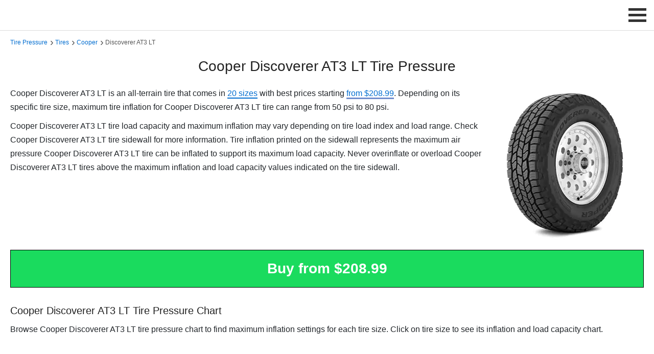

--- FILE ---
content_type: text/html; charset=UTF-8
request_url: https://tirepressure.com/cooper-discoverer-at3-lt-tire-pressure
body_size: 8883
content:
<!DOCTYPE html>
<html lang="en">

<head>
    <!-- General Meta Tags -->
    <meta charset="UTF-8">
    <meta name="viewport" content="width=device-width, initial-scale=1">
    <link rel="icon" type="image/png" href="https://tirepressure.com/assets/images/favicon.png">
    <link rel="canonical" href="https://tirepressure.com/cooper-discoverer-at3-lt-tire-pressure">
    <!-- Social Meta Tags -->
    <meta property="og:title" content="Cooper Discoverer AT3 LT Tire Pressure">
    <meta property="og:description" content="Discover the correct maximum tire load capacity and tire inflation pressures for Cooper Cooper tire model.">
    <meta property="og:image" content="https://tirepressure.com/assets/images/tires/models/cooper/cooper-discoverer-at3-lt.webp">
    <meta property="og:url" content="https://tirepressure.com/cooper-discoverer-at3-lt-tire-pressure">
    <meta property="og:site_name" content="TirePressure.com">
    <!-- HTML Meta -->
    <title>Cooper Discoverer AT3 LT Tire Pressure</title>
    <meta name="description" content="Discover the correct maximum tire load capacity and tire inflation pressures for Cooper Cooper tire model.">
    <!-- main CSS -->
    <link href="https://valuehype.com/assets/css/main.css" rel="stylesheet">
    <!-- custom CSS -->
    <link href="https://tirepressure.com/assets/css/custom.css" rel="stylesheet">
    <style>
        .review_card {
            border: 1px solid #ededed;
            -webkit-border-radius: 3px;
            -moz-border-radius: 3px;
            -ms-border-radius: 3px;
            border-radius: 3px;
            padding: 15px;
            -webkit-box-shadow: 0 2px 4px rgba(3, 27, 78, 0.06);
            -moz-box-shadow: 0 2px 4px rgba(3, 27, 78, 0.06);
            box-shadow: 0 2px 4px rgba(3, 27, 78, 0.06);
        }

        select {
            margin: 0;
            font-family: inherit;
            font-size: inherit;
            line-height: inherit;
            text-transform: none;
            word-wrap: normal;
        }

        .form-control {
            display: block;
            min-width: 100%;
            height: 40px;
            padding: 0.25rem 0.5rem;
            font-size: 1rem;
            color: #495057;
            background-color: #fff;
            background-clip: padding-box;
            border: 1px solid #ced4da;
            border-radius: 0.2rem;
            transition: border-color 0.15s ease-in-out, box-shadow 0.15s ease-in-out;
        }

        .table {
            border-collapse: collapse;
            width: 100%;
            background-color: transparent;
        }

        .table th,
        .table td {
            padding: 0.75rem;
            vertical-align: middle;
            border: 1px solid #dee2e6;
            text-align: center;
            line-height: 2;
        }

        .table th {
            font-weight: 500;
        }

        .table.table-striped tbody tr:nth-of-type(odd) {
            background-color: #f8f8f8;
        }

        .table a {
            display: block;
        }

        @media (max-width: 767px) {
            .table {
                font-size: 14px;
            }
        }

        @media screen and (max-width: 600px) {
            .table_responsive thead {
                border: none;
                clip: rect(0 0 0 0);
                height: 1px;
                margin: -1px;
                overflow: hidden;
                padding: 0;
                position: absolute;
                width: 1px;
            }

            .table_responsive tr {
                border: 1px solid #000;
                display: block;
                margin-bottom: .625em;
            }

            .table_responsive td {
                display: block;
                text-align: right;
                border: none;
                min-height: 45px;
            }

            .table_responsive td::before {
                content: attr(data-label);
                float: left;
                font-weight: 500;
            }

            .table_responsive td:last-child {
                border-bottom: 0;
            }
        }

        .box2 {
            border: 1px solid #000;
            padding: 20px 5px;
            overflow-x: auto;
        }

        :target::before {
            content: "";
            display: block;
            height: 135px;
            margin-top: -135px;
        }

        button,
        .button_1 {
            border: none;
            background: #0087FF;
            outline: none;
            cursor: pointer;
            display: inline-block;
            text-decoration: none;
            padding: 10px 12px;
            color: #fff;
            font-weight: 500;
            text-align: center;
            font-size: 14px;
            -webkit-border-radius: 3px;
            -moz-border-radius: 3px;
            -ms-border-radius: 3px;
            border-radius: 3px;
            line-height: normal;
            box-shadow: 6px 6px 12px #c5c5c5, -6px -6px 12px #ffffff;
        }

        .button_3 {
            color: #fff;
            background: #06cc52;
            padding: 8px 10px;
        }

        button:hover,
        .button_1:hover,
        .button_3:hover {
            -webkit-filter: brightness(115%);
            filter: brightness(115%);
        }

        .button_shop {
            color: #090909;
            padding: 0.5em 1.3em;
            font-size: 16px;
            border-radius: 0.5em;
            background: #E4FFE8;
            cursor: pointer;
            border: 1px solid #E8E8E8;
            transition: all 0.3s;
            box-shadow: 6px 6px 12px #c5c5c5, -6px -6px 12px #ffffff;
        }

        .button_shop:hover {
            border: 1px solid #E4FFE8;
        }

        .modal_shop {
            opacity: 0;
            visibility: hidden;
            position: fixed;
            top: 0;
            right: 0;
            bottom: 0;
            left: 0;
            text-align: left;
            background: rgba(0, 0, 0, .9);
            transition: opacity .25s ease;
            z-index: 12345;
        }

        .modal_shop_bg {
            position: absolute;
            top: 0;
            right: 0;
            bottom: 0;
            left: 0;
            cursor: pointer;
        }

        .modal_shop_inner {
            transition: top .25s ease;
            position: absolute;
            top: 0;
            right: 0;
            bottom: 0;
            left: 0;
            width: 50%;
            margin: auto;
            overflow: auto;
            background: #fff;
            border-radius: 5px;
        }

        .modal_shop_close {
            position: absolute;
            right: 1.4em;
            top: 0.8em;
            width: 1.1em;
            height: 1.1em;
            cursor: pointer;
        }

        .modal_shop_close1 {
            cursor: pointer;
        }

        .modal_shop_close1:hover {
            color: #aaa;
        }

        .modal_shop_close:after,
        .modal_shop_close:before {
            content: '';
            position: absolute;
            width: 5px;
            height: 1.8em;
            background: #ccc;
            display: block;
            transform: rotate(45deg);
            left: 50%;
            margin: -3px 0 0 -1px;
            top: 0;
        }

        .modal_shop_close:hover:after,
        .modal_shop_close:hover:before {
            background: #aaa;
        }

        .modal_shop_close:before {
            transform: rotate(-45deg);
        }

        @media screen and (max-width: 968px) {
            .modal_shop_inner {
                width: 100%;
                height: 100%;
                box-sizing: border-box;
            }
        }

        div.sticky {
            position: -webkit-sticky;
            position: sticky;
            top: 60px;
            background-color: #1adb5e;
            padding: 20px;
            font-size: 28px;
            font-weight: 700;
            color: #fff;
            cursor: pointer;
            margin-bottom: 30px;
            z-index: 12;
        }

        @media screen and (max-width: 580px) {
            div.sticky {
                font-size: 22px;
                padding: 10px;
                font-weight: 600;
            }

            :target::before {
                content: "";
                display: block;
                height: 115px;
                margin-top: -115px;
            }
        }

        @media screen and (max-width: 450px) {
            :target::before {
                content: "";
                display: block;
                height: 132px;
                margin-top: -132px;
            }

            .button_shop {
                padding: 0.5em 0.2em;
                font-size: 14px;
            }
        }

        .price_block {
            display: block;
            font-size: 14px;
            padding-top: 5px;
            color: #222;
            font-weight: normal;
        }
    </style>
    <!-- Structured Data -->
    <script type="application/ld+json">
        {
            "@context": "https://schema.org",
            "@type": "Product",
            "name": "Cooper Discoverer AT3 LT",
            "image": "https://tirepressure.com/assets/images/tires/models/cooper/cooper-discoverer-at3-lt.webp",
            "dateModified": "2026-01-01",
            "description": "Discover the correct maximum tire load capacity and tire inflation pressures for Cooper Cooper tire model.",
            "url": "https://tirepressure.com/cooper-discoverer-at3-lt-tire-pressure",
            "offers": {
                "@type": "AggregateOffer",
                "lowPrice": "208.99",
                "priceCurrency": "USD"
            }
        }, {
            "@context": "https://schema.org",
            "@type": "BreadcrumbList",
            "itemListElement": [{
                    "@type": "ListItem",
                    "position": 1,
                    "name": "Tire Pressure Guide",
                    "item": "https://tirepressure.com/"
                },
                {
                    "@type": "ListItem",
                    "position": 2,
                    "name": "Tire Pressure by Tire Brand",
                    "item": "https://tirepressure.com/tires"
                },
                {
                    "@type": "ListItem",
                    "position": 3,
                    "name": "Cooper Tire Pressure",
                    "item": "https://tirepressure.com/cooper-tire-pressure"
                },
                {
                    "@type": "ListItem",
                    "position": 4,
                    "name": "Cooper Discoverer AT3 LT Tire Pressure",
                    "item": "https://tirepressure.com/cooper-discoverer-at3-lt-tire-pressure"
                }
            }
    </script>
</head>

<body>
    <header>
   
    <script>
        var baseUrl = "https://tirepressure.com/";
        // infolinks variables for current site
        var infolinks_pid = 3234647;
        var infolinks_wsid = 0;

        window.addEventListener('scroll', function loadScripts(event) {
            var scrolled = window.scrollY || window.pageYOffset;

            if (scrolled > 10) {
                // ad blocker detection
                // var ad_block_detector = document.createElement('script');
                // ad_block_detector.async = true;
                // ad_block_detector.src = 'https://fundingchoicesmessages.google.com/i/pub-3330100577054130?ers=1';
                // ad_block_detector.nonce = "_SkkaMKby-oGlVTT-6gW3Q";
                // document.body.appendChild(ad_block_detector);

                // adsense - no fixed bottom
                var lazy_adsense = document.createElement('script');
                lazy_adsense.async = true;
                lazy_adsense.src = 'https://pagead2.googlesyndication.com/pagead/js/adsbygoogle.js?client=ca-pub-3330100577054130';
                document.body.appendChild(lazy_adsense);

                // adsense - fixed bottom
                // var lazy_adsense = document.createElement('script');
                // lazy_adsense.id = 'lazy_adsense';
                // lazy_adsense.async = true;
                // lazy_adsense.src = 'https://pagead2.googlesyndication.com/pagead/js/adsbygoogle.js';
                // lazy_adsense.setAttribute('data-ad-client', 'ca-pub-3330100577054130');
                // lazy_adsense.setAttribute('data-overlays', 'bottom');
                // lazy_adsense.setAttribute('crossorigin', 'anonymous');
                // document.body.appendChild(lazy_adsense);

                // infolinks
                var lazy_infolinks = document.createElement('script');
                lazy_infolinks.async = true;
                lazy_infolinks.src = '//resources.infolinks.com/js/infolinks_main.js';
                document.body.appendChild(lazy_infolinks);

                // analytics
                var lazy_analytics = document.createElement('script');
                lazy_analytics.async = true;
                lazy_analytics.src = 'https://www.googletagmanager.com/gtag/js?id=G-RBGKNCS1V3';
                document.body.appendChild(lazy_analytics);

                // load header GIF
                var gif = document.getElementById('scrollGif');
                gif.src = baseUrl + 'assets/images/stores/deals/promo-1.gif'; // Replace with your GIF's URL
                gif.style.display = 'block'; // Make the image visible

                window.removeEventListener('scroll', loadScripts);
            }
        });
    </script>

    <!-- google adblocker detector script -->
    <!-- <script nonce="_SkkaMKby-oGlVTT-6gW3Q">
    (function() {
        function signalGooglefcPresent() {
            if (!window.frames['googlefcPresent']) {
                if (document.body) {
                    const iframe = document.createElement('iframe');
                    iframe.style = 'width: 0; height: 0; border: none; z-index: -1000; left: -1000px; top: -1000px;';
                    iframe.style.display = 'none';
                    iframe.name = 'googlefcPresent';
                    document.body.appendChild(iframe);
                } else {
                    setTimeout(signalGooglefcPresent, 0);
                }
            }
        }
        signalGooglefcPresent();
    })();
</script> -->

    <!-- Google tag (gtag.js) -->
    <script>
        window.dataLayer = window.dataLayer || [];

        function gtag() {
            dataLayer.push(arguments);
        }
        gtag('js', new Date());
        gtag('config', 'G-RBGKNCS1V3');
    </script>

   <div class="logo">
      <img id="scrollGif" style="display:none; max-height:58px; border:1px solid #999;" onclick="window.open('https://tirepressure.com/amazon/deals')" class="img-responsive img-hover" alt="Best Deals" title="Best Deals" height="60" width="468" src="[data-uri]">
   </div>
   <label for="drop" class="toggle-menu">
      <span class="menu_icon_container" onclick="menuChange(this)">
         <span class="menu_bar1"></span>
         <span class="menu_bar2"></span>
         <span class="menu_bar3"></span>
      </span>
   </label>
   <input type="checkbox" id="drop">
   <ul class="menu">
      <li>
         <label for="drop-1" class="toggle">Find Tire Pressure</label>
         <span>Find Tire Pressure</span>
         <input type="checkbox" id="drop-1">
         <ul>
            <li><a href="https://tirepressure.com/car-tire-pressure" title="Tire Pressure by Vehicle">by Vehicle</a></li>
            <li><a href="https://tirepressure.com/tires" title="Tire Pressure by Tire Model">by Tire Model</a></li>
            <li><a href="https://tirepressure.com/tire-sizes" title="Tire Pressure by Tire Size">by Tire Size</a></li>
         </ul>
      </li>
      <li>
         <label for="drop-2" class="toggle">Charts</label>
         <span>Charts</span>
         <input type="checkbox" id="drop-2">
         <ul>
            <li><a href="https://tirepressure.com/tire-load-index-chart" title="Tire Load Index">Tire Load Index</a></li>
            <li><a href="https://tirepressure.com/tire-load-range-chart" title="Tire Load Range">Tire Load Range</a></li>
            <li><a href="https://tirepressure.com/tire-speed-rating-chart" title="Tire Speed Rating">Tire Speed Rating</a></li>
            <li><a href="https://tirepressure.com/metric-tire-load-and-inflation-table" title="Metric Tire Load and Inflation Table">Metric Load & Inflation</a></li>
            <li><a href="https://tirepressure.com/p-metric-tire-load-and-inflation-table" title="P-Metric Tire Load and Inflation Table">P-Metric Load & Inflation</a></li>
            <li><a href="https://tirepressure.com/lt-metric-tire-load-and-inflation-table" title="LT-Metric Tire Load and Inflation Table">LT-Metric Load & Inflation</a></li>
            <li><a href="https://tirepressure.com/lt-numeric-tire-load-and-inflation-table" title="LT-Numeric Tire Load and Inflation Table">LT-Numeric Load & Inflation</a></li>
            <li><a href="https://tirepressure.com/flotation-tire-load-and-inflation-table" title="Flotation Tire Load and Inflation Table">Flotation Load & Inflation</a></li>
            <li><a href="https://tirepressure.com/special-trailer-tire-load-and-inflation-table" title="Special Trailer Tire Load and Inflation Table">Special Trailer Load & Inflation</a></li>
            <li><a href="https://tirepressure.com/temporary-spare-tire-load-and-inflation-table" title="Temporare Spare Tire Load and Inflation Table">Spare Load & Inflation</a></li>
         </ul>
      </li>
      <li>
         <label for="drop-3" class="toggle">Calculators</label>
         <span>Calculators</span>
         <input type="checkbox" id="drop-3">
         <ul>
            <li><a href="https://tirepressure.com/tire-pressure-calculator" title="Tire Pressure Calculator">Tire Pressure Calculator</a></li>
            <li><a href="https://tirepressure.com/pressure-conversion" title="Pressure Conversion">Pressure Conversion</a></li>
            <li><a href="https://tirepressure.com/winter-tire-pressure-calculator" title="Winter Tire Pressure Calculator">Winter Tire Pressure Calculator</a></li>
         </ul>
      </li>
      <li>
         <label for="drop-5" class="toggle">Tools and Accessories</label>
         <span>Tools and Accessories</span>
         <input type="checkbox" id="drop-5">
         <ul>
            <li><a href="https://tirepressure.com/tire-pressure-gauge" title="Tire Pressure Gauge">Tire Pressure Gauge</a></li>
            <li><a href="https://tirepressure.com/tire-inflator" title="Tire Inflator">Tire Inflator</a></li>
            <li><a href="https://tirepressure.com/tire-pressure-sensor" title="Tire Pressure Sensor">Tire Pressure Sensor</a></li>
            <li><a href="https://tirepressure.com/tire-pressure-monitoring-system" title="Tire Pressure Monitoring System">Tire Pressure Monitoring System (TPMS)</a></li>
            <li><a href="https://tirepressure.com/tire-valve" title="Tire Valve">Tire Valve</a></li>
            <li><a href="https://tirepressure.com/tire-valve-cap" title="Tire Valve Cap">Tire Valve Cap</a></li>
            <li><a href="https://tirepressure.com/tire-repair-kit" title="Tire Repair Kit">Tire Repair Kit</a></li>
         </ul>
      </li>
   </ul>
   <script>
      function menuChange(x) {
         x.classList.toggle("change_menu_icon");
      }
   </script>
</header>    <main>
        <div class="container padtop-70 padbottom-40">
            <div class="col-12">
                <div class="breadcrumbs">
                    <span><a href="https://tirepressure.com/" title="Tire Pressure">Tire Pressure</a></span>
                    <span><a href="https://tirepressure.com/tires" title="Tire Pressure by Tire Brand">Tires</a></span>
                    <span><a href="https://tirepressure.com/cooper-tire-pressure" title="Cooper Tire Pressure">Cooper</a></span>
                    <span>Discoverer AT3 LT</span>
                </div>

                <h1 class="text-center">Cooper Discoverer AT3 LT Tire Pressure</h1>

                <div class="row padbottom-20 padtop-10">
                    <div class="col-sm-12 col-lg-9">
                                                    <p>Cooper Discoverer AT3 LT                                 is an all-terrain tire that comes in <a href="#tireSizes">20 sizes</a> with best prices starting <span class="affiliate_product" onclick="showModal(this)" data-tire_brand="Cooper" data-tire_model="Discoverer AT3 LT" title="Buy Cooper Discoverer AT3 LT Tires">from $208.99</span>. Depending on its specific tire size, maximum tire inflation for Cooper Discoverer AT3 LT tire can range from 50 psi to 80 psi.</p>
                                                <p>Cooper Discoverer AT3 LT tire load capacity and maximum inflation may vary depending on tire load index and load range. Check Cooper Discoverer AT3 LT tire sidewall for more information. Tire inflation printed on the sidewall represents the maximum air pressure Cooper Discoverer AT3 LT tire can be inflated to support its maximum load capacity. Never overinflate or overload Cooper Discoverer AT3 LT tires above the maximum inflation and load capacity values indicated on the tire sidewall.</p>
                        <!-- TirePressure.com - Responsive -->
<div class="padtop-10 padbottom-10 text-center ads-center">
    <ins class="adsbygoogle ads-responsive" style="display:block" data-ad-client="ca-pub-3330100577054130" data-ad-slot="7067055832" data-full-width-responsive="true"></ins>
    <script>
        (adsbygoogle = window.adsbygoogle || []).push({});
    </script>
</div>                    </div>
                    <!-- tire model image -->
                    <div class="col-sm-12 col-lg-3">
                        <img class="img-responsive center" title="Cooper Discoverer AT3 LT" src="https://tirepressure.com/assets/images/tires/models/cooper/cooper-discoverer-at3-lt.webp" alt="Cooper Discoverer AT3 LT" height="300" width="300">                    </div>
                </div>
                <!-- Fixed Banner -->
                <div class="sticky box2 text-center img-hover" onclick="showModal(this)" data-tire_brand="Cooper" data-tire_model="Discoverer AT3 LT" title="Buy Cooper Discoverer AT3 LT Tires">Buy from $208.99</div>

                <!-- Tire Sizes -->
                                    <h2 id="tireSizes">Cooper Discoverer AT3 LT Tire Pressure Chart</h2>
                    <p class="padbottom-10">Browse Cooper Discoverer AT3 LT tire pressure chart to find maximum inflation settings for each tire size. Click on tire size to see its inflation and load capacity chart.</p>
                    <!-- TirePressure.com - Responsive -->
<div class="padtop-10 padbottom-10 text-center ads-center">
    <ins class="adsbygoogle ads-responsive" style="display:block" data-ad-client="ca-pub-3330100577054130" data-ad-slot="7067055832" data-full-width-responsive="true"></ins>
    <script>
        (adsbygoogle = window.adsbygoogle || []).push({});
    </script>
</div>                    <table class="table table_responsive margbottom-30">
                        <thead>
                            <tr>
                                <th scope="col">Tire Size</th>
                                <th scope="col">Price</th>
                                <th scope="col">Load Range</th>
                                <th scope="col">Service Description</th>
                                <th scope="col">Max Psi</th>
                                <th scope="col">Run Flat</th>
                            </tr>
                        </thead>
                        <tbody>
                                                            <tr>
                                    <td data-label="Tire Size"><a href="https://tirepressure.com/lt215-85r16-tire-pressure" title="LT215/85R16 Tire Pressure">LT215/85R16</a></td>
                                    <td data-label="Price"><label onclick="showModalSize(this)" data-tire_model="Discoverer AT3 LT" data-tire_size="LT215/85R16" data-tire_mpn="170009030" data-alt_tire_mpn="" data-tire_brand="Cooper" title="Buy Cooper Discoverer AT3 LT LT215/85R16 Tires" class="button_1 img-hover button_3"> from $225.99</label></td>
                                    <td data-label="Load Range">E</td>
                                    <td data-label="Service Description">115/112R</td>
                                    <td data-label="Max Psi">80</td>
                                    <td data-label="Run Flat">No</td>
                                </tr>
                                                            <tr>
                                    <td data-label="Tire Size"><a href="https://tirepressure.com/lt225-75r16-tire-pressure" title="LT225/75R16 Tire Pressure">LT225/75R16</a></td>
                                    <td data-label="Price"><label onclick="showModalSize(this)" data-tire_model="Discoverer AT3 LT" data-tire_size="LT225/75R16" data-tire_mpn="170005030" data-alt_tire_mpn="" data-tire_brand="Cooper" title="Buy Cooper Discoverer AT3 LT LT225/75R16 Tires" class="button_1 img-hover button_3"> from $208.99</label></td>
                                    <td data-label="Load Range">E</td>
                                    <td data-label="Service Description">115/112R</td>
                                    <td data-label="Max Psi">80</td>
                                    <td data-label="Run Flat">No</td>
                                </tr>
                                                            <tr>
                                    <td data-label="Tire Size"><a href="https://tirepressure.com/lt225-75r17-tire-pressure" title="LT225/75R17 Tire Pressure">LT225/75R17</a></td>
                                    <td data-label="Price"><label onclick="showModalSize(this)" data-tire_model="Discoverer AT3 LT" data-tire_size="LT225/75R17" data-tire_mpn="170014030" data-alt_tire_mpn="" data-tire_brand="Cooper" title="Buy Cooper Discoverer AT3 LT LT225/75R17 Tires" class="button_1 img-hover button_3"> from $266.99</label></td>
                                    <td data-label="Load Range">E</td>
                                    <td data-label="Service Description">116/113R</td>
                                    <td data-label="Max Psi">80</td>
                                    <td data-label="Run Flat">No</td>
                                </tr>
                                                            <tr>
                                    <td data-label="Tire Size"><a href="https://tirepressure.com/lt235-80r17-tire-pressure" title="LT235/80R17 Tire Pressure">LT235/80R17</a></td>
                                    <td data-label="Price"><label onclick="showModalSize(this)" data-tire_model="Discoverer AT3 LT" data-tire_size="LT235/80R17" data-tire_mpn="170021030" data-alt_tire_mpn="" data-tire_brand="Cooper" title="Buy Cooper Discoverer AT3 LT LT235/80R17 Tires" class="button_1 img-hover button_3"> from $268.99</label></td>
                                    <td data-label="Load Range">E</td>
                                    <td data-label="Service Description">120/117R</td>
                                    <td data-label="Max Psi">80</td>
                                    <td data-label="Run Flat">No</td>
                                </tr>
                                                            <tr>
                                    <td data-label="Tire Size"><a href="https://tirepressure.com/lt235-85r16-tire-pressure" title="LT235/85R16 Tire Pressure">LT235/85R16</a></td>
                                    <td data-label="Price"><label onclick="showModalSize(this)" data-tire_model="Discoverer AT3 LT" data-tire_size="LT235/85R16" data-tire_mpn="170010030" data-alt_tire_mpn="" data-tire_brand="Cooper" title="Buy Cooper Discoverer AT3 LT LT235/85R16 Tires" class="button_1 img-hover button_3"> from $218.99</label></td>
                                    <td data-label="Load Range">E</td>
                                    <td data-label="Service Description">120/116R</td>
                                    <td data-label="Max Psi">80</td>
                                    <td data-label="Run Flat">No</td>
                                </tr>
                                                            <tr>
                                    <td data-label="Tire Size"><a href="https://tirepressure.com/lt245-70r16-tire-pressure" title="LT245/70R16 Tire Pressure">LT245/70R16</a></td>
                                    <td data-label="Price"><label onclick="showModalSize(this)" data-tire_model="Discoverer AT3 LT" data-tire_size="LT245/70R16" data-tire_mpn="170004001" data-alt_tire_mpn="" data-tire_brand="Cooper" title="Buy Cooper Discoverer AT3 LT LT245/70R16 Tires" class="button_1 img-hover button_3"> from $249.99</label></td>
                                    <td data-label="Load Range">E</td>
                                    <td data-label="Service Description">118/115R</td>
                                    <td data-label="Max Psi">80</td>
                                    <td data-label="Run Flat">No</td>
                                </tr>
                                                            <tr>
                                    <td data-label="Tire Size"><a href="https://tirepressure.com/lt245-70r17-tire-pressure" title="LT245/70R17 Tire Pressure">LT245/70R17</a></td>
                                    <td data-label="Price"><label onclick="showModalSize(this)" data-tire_model="Discoverer AT3 LT" data-tire_size="LT245/70R17" data-tire_mpn="170012001" data-alt_tire_mpn="" data-tire_brand="Cooper" title="Buy Cooper Discoverer AT3 LT LT245/70R17 Tires" class="button_1 img-hover button_3"> from $239.99</label></td>
                                    <td data-label="Load Range">E</td>
                                    <td data-label="Service Description">119/116S</td>
                                    <td data-label="Max Psi">80</td>
                                    <td data-label="Run Flat">No</td>
                                </tr>
                                                            <tr>
                                    <td data-label="Tire Size"><a href="https://tirepressure.com/lt245-75r16-tire-pressure" title="LT245/75R16 Tire Pressure">LT245/75R16</a></td>
                                    <td data-label="Price"><label onclick="showModalSize(this)" data-tire_model="Discoverer AT3 LT" data-tire_size="LT245/75R16" data-tire_mpn="170006001" data-alt_tire_mpn="" data-tire_brand="Cooper" title="Buy Cooper Discoverer AT3 LT LT245/75R16 Tires" class="button_1 img-hover button_3"> from $230.99</label></td>
                                    <td data-label="Load Range">E</td>
                                    <td data-label="Service Description">120/116R</td>
                                    <td data-label="Max Psi">80</td>
                                    <td data-label="Run Flat">No</td>
                                </tr>
                                                            <tr>
                                    <td data-label="Tire Size"><a href="https://tirepressure.com/lt245-75r17-tire-pressure" title="LT245/75R17 Tire Pressure">LT245/75R17</a></td>
                                    <td data-label="Price"><label onclick="showModalSize(this)" data-tire_model="Discoverer AT3 LT" data-tire_size="LT245/75R17" data-tire_mpn="170015001" data-alt_tire_mpn="" data-tire_brand="Cooper" title="Buy Cooper Discoverer AT3 LT LT245/75R17 Tires" class="button_1 img-hover button_3"> from $263.99</label></td>
                                    <td data-label="Load Range">E</td>
                                    <td data-label="Service Description">121/118S</td>
                                    <td data-label="Max Psi">80</td>
                                    <td data-label="Run Flat">No</td>
                                </tr>
                                                            <tr>
                                    <td data-label="Tire Size"><a href="https://tirepressure.com/lt265-60r18-tire-pressure" title="LT265/60R18 Tire Pressure">LT265/60R18</a></td>
                                    <td data-label="Price"><label onclick="showModalSize(this)" data-tire_model="Discoverer AT3 LT" data-tire_size="LT265/60R18" data-tire_mpn="170018030" data-alt_tire_mpn="" data-tire_brand="Cooper" title="Buy Cooper Discoverer AT3 LT LT265/60R18 Tires" class="button_1 img-hover button_3"> from $278.99</label></td>
                                    <td data-label="Load Range">E</td>
                                    <td data-label="Service Description">119/116S</td>
                                    <td data-label="Max Psi">80</td>
                                    <td data-label="Run Flat">No</td>
                                </tr>
                                                            <tr>
                                    <td data-label="Tire Size"><a href="https://tirepressure.com/lt265-65r17-tire-pressure" title="LT265/65R17 Tire Pressure">LT265/65R17</a></td>
                                    <td data-label="Price"><label onclick="showModalSize(this)" data-tire_model="Discoverer AT3 LT" data-tire_size="LT265/65R17" data-tire_mpn="170011001" data-alt_tire_mpn="" data-tire_brand="Cooper" title="Buy Cooper Discoverer AT3 LT LT265/65R17 Tires" class="button_1 img-hover button_3"> from $270.99</label></td>
                                    <td data-label="Load Range">E</td>
                                    <td data-label="Service Description">120/117R</td>
                                    <td data-label="Max Psi">80</td>
                                    <td data-label="Run Flat">No</td>
                                </tr>
                                                            <tr>
                                    <td data-label="Tire Size"><a href="https://tirepressure.com/lt265-65r18-tire-pressure" title="LT265/65R18 Tire Pressure">LT265/65R18</a></td>
                                    <td data-label="Price"><label onclick="showModalSize(this)" data-tire_model="Discoverer AT3 LT" data-tire_size="LT265/65R18" data-tire_mpn="170017030" data-alt_tire_mpn="" data-tire_brand="Cooper" title="Buy Cooper Discoverer AT3 LT LT265/65R18 Tires" class="button_1 img-hover button_3"> from $305.99</label></td>
                                    <td data-label="Load Range">E</td>
                                    <td data-label="Service Description">122/119R</td>
                                    <td data-label="Max Psi">80</td>
                                    <td data-label="Run Flat">No</td>
                                </tr>
                                                            <tr>
                                    <td data-label="Tire Size"><a href="https://tirepressure.com/lt265-70r16-tire-pressure" title="LT265/70R16 Tire Pressure">LT265/70R16</a></td>
                                    <td data-label="Price"><label onclick="showModalSize(this)" data-tire_model="Discoverer AT3 LT" data-tire_size="LT265/70R16" data-tire_mpn="170002001" data-alt_tire_mpn="" data-tire_brand="Cooper" title="Buy Cooper Discoverer AT3 LT LT265/70R16 Tires" class="button_1 img-hover button_3"> from $267.99</label></td>
                                    <td data-label="Load Range">E</td>
                                    <td data-label="Service Description">121/118R</td>
                                    <td data-label="Max Psi">80</td>
                                    <td data-label="Run Flat">No</td>
                                </tr>
                                                            <tr>
                                    <td data-label="Tire Size"><a href="https://tirepressure.com/lt265-70r17-tire-pressure" title="LT265/70R17 Tire Pressure">LT265/70R17</a></td>
                                    <td data-label="Price"><label onclick="showModalSize(this)" data-tire_model="Discoverer AT3 LT" data-tire_size="LT265/70R17" data-tire_mpn="170001001" data-alt_tire_mpn="" data-tire_brand="Cooper" title="Buy Cooper Discoverer AT3 LT LT265/70R17 Tires" class="button_1 img-hover button_3"> from $271.99</label></td>
                                    <td data-label="Load Range">C</td>
                                    <td data-label="Service Description">112/109S</td>
                                    <td data-label="Max Psi">50</td>
                                    <td data-label="Run Flat">No</td>
                                </tr>
                                                            <tr>
                                    <td data-label="Tire Size"><a href="https://tirepressure.com/lt265-70r17-tire-pressure" title="LT265/70R17 Tire Pressure">LT265/70R17</a></td>
                                    <td data-label="Price"><label onclick="showModalSize(this)" data-tire_model="Discoverer AT3 LT" data-tire_size="LT265/70R17" data-tire_mpn="170003001" data-alt_tire_mpn="" data-tire_brand="Cooper" title="Buy Cooper Discoverer AT3 LT LT265/70R17 Tires" class="button_1 img-hover button_3"> from $275.99</label></td>
                                    <td data-label="Load Range">E</td>
                                    <td data-label="Service Description">121/118S</td>
                                    <td data-label="Max Psi">80</td>
                                    <td data-label="Run Flat">No</td>
                                </tr>
                                                            <tr>
                                    <td data-label="Tire Size"><a href="https://tirepressure.com/lt265-75r16-tire-pressure" title="LT265/75R16 Tire Pressure">LT265/75R16</a></td>
                                    <td data-label="Price"><label onclick="showModalSize(this)" data-tire_model="Discoverer AT3 LT" data-tire_size="LT265/75R16" data-tire_mpn="170007001" data-alt_tire_mpn="" data-tire_brand="Cooper" title="Buy Cooper Discoverer AT3 LT LT265/75R16 Tires" class="button_1 img-hover button_3"> from $257.99</label></td>
                                    <td data-label="Load Range">E</td>
                                    <td data-label="Service Description">123/120R</td>
                                    <td data-label="Max Psi">80</td>
                                    <td data-label="Run Flat">No</td>
                                </tr>
                                                            <tr>
                                    <td data-label="Tire Size"><a href="https://tirepressure.com/lt265-75r16-tire-pressure" title="LT265/75R16 Tire Pressure">LT265/75R16</a></td>
                                    <td data-label="Price"><label onclick="showModalSize(this)" data-tire_model="Discoverer AT3 LT" data-tire_size="LT265/75R16" data-tire_mpn="170008001" data-alt_tire_mpn="" data-tire_brand="Cooper" title="Buy Cooper Discoverer AT3 LT LT265/75R16 Tires" class="button_1 img-hover button_3"> from $241.99</label></td>
                                    <td data-label="Load Range">C</td>
                                    <td data-label="Service Description">112/109R</td>
                                    <td data-label="Max Psi">50</td>
                                    <td data-label="Run Flat">No</td>
                                </tr>
                                                            <tr>
                                    <td data-label="Tire Size"><a href="https://tirepressure.com/lt275-65r18-tire-pressure" title="LT275/65R18 Tire Pressure">LT275/65R18</a></td>
                                    <td data-label="Price"><label onclick="showModalSize(this)" data-tire_model="Discoverer AT3 LT" data-tire_size="LT275/65R18" data-tire_mpn="170016001" data-alt_tire_mpn="" data-tire_brand="Cooper" title="Buy Cooper Discoverer AT3 LT LT275/65R18 Tires" class="button_1 img-hover button_3"> from $302.99</label></td>
                                    <td data-label="Load Range">E</td>
                                    <td data-label="Service Description">123/120S</td>
                                    <td data-label="Max Psi">80</td>
                                    <td data-label="Run Flat">No</td>
                                </tr>
                                                            <tr>
                                    <td data-label="Tire Size"><a href="https://tirepressure.com/lt275-70r17-tire-pressure" title="LT275/70R17 Tire Pressure">LT275/70R17</a></td>
                                    <td data-label="Price"><label onclick="showModalSize(this)" data-tire_model="Discoverer AT3 LT" data-tire_size="LT275/70R17" data-tire_mpn="170013001" data-alt_tire_mpn="" data-tire_brand="Cooper" title="Buy Cooper Discoverer AT3 LT LT275/70R17 Tires" class="button_1 img-hover button_3"> from $295.99</label></td>
                                    <td data-label="Load Range">E</td>
                                    <td data-label="Service Description">121/118R</td>
                                    <td data-label="Max Psi">80</td>
                                    <td data-label="Run Flat">No</td>
                                </tr>
                                                            <tr>
                                    <td data-label="Tire Size"><a href="https://tirepressure.com/lt285-65r17-tire-pressure" title="LT285/65R17 Tire Pressure">LT285/65R17</a></td>
                                    <td data-label="Price"><label onclick="showModalSize(this)" data-tire_model="Discoverer AT3 LT" data-tire_size="LT285/65R17" data-tire_mpn="170019001" data-alt_tire_mpn="" data-tire_brand="Cooper" title="Buy Cooper Discoverer AT3 LT LT285/65R17 Tires" class="button_1 img-hover button_3"> from $300.99</label></td>
                                    <td data-label="Load Range">E</td>
                                    <td data-label="Service Description">121/118S</td>
                                    <td data-label="Max Psi">80</td>
                                    <td data-label="Run Flat">No</td>
                                </tr>
                                                    </tbody>
                    </table>
                                <!-- TirePressure.com - Responsive -->
<div class="padtop-10 padbottom-10 text-center ads-center">
    <ins class="adsbygoogle ads-responsive" style="display:block" data-ad-client="ca-pub-3330100577054130" data-ad-slot="7067055832" data-full-width-responsive="true"></ins>
    <script>
        (adsbygoogle = window.adsbygoogle || []).push({});
    </script>
</div>                <!-- More Brand Tires -->
                                    <h2 id="similarTires">Cooper Tire Pressure Charts</h2>
                    <div class="row padbottom-20 padtop-10">
                                                    <div class="col-lg-6 review_card">
                                <div class="row">
                                    <div class="col-sm-3">
                                                                                    <img src="https://tirepressure.com/assets/images/tires/models/1-100/cooper/cooper-classic-tour.webp" height="100" width="100" alt="Touring All-Season Classic Tour" title="Cooper Classic Tour" class="img-responsive">
                                                                            </div>
                                    <div class="col-sm-9">
                                        <h2 style="margin-bottom:0px"><a href="https://tirepressure.com/cooper-classic-tour-tire-pressure" title="Cooper Classic Tour Tire Pressure">Cooper Classic Tour</a></h2>
                                        <span class="price_block">Touring All-Season</span>
                                        <span class="price_block">2 tire sizes</span>
                                        </span>
                                    </div>
                                </div>
                            </div>
                                                    <div class="col-lg-6 review_card">
                                <div class="row">
                                    <div class="col-sm-3">
                                                                                    <img src="https://tirepressure.com/assets/images/tires/models/1-100/cooper/cooper-cobra-instinct.webp" height="100" width="100" alt="Ultra High Performance All-Season Cobra Instinct" title="Cooper Cobra Instinct" class="img-responsive">
                                                                            </div>
                                    <div class="col-sm-9">
                                        <h2 style="margin-bottom:0px"><a href="https://tirepressure.com/cooper-cobra-instinct-tire-pressure" title="Cooper Cobra Instinct Tire Pressure">Cooper Cobra Instinct</a></h2>
                                        <span class="price_block">Ultra High Performance All-Season</span>
                                        <span class="price_block">25 tire sizes</span>
                                        </span>
                                    </div>
                                </div>
                            </div>
                                                    <div class="col-lg-6 review_card">
                                <div class="row">
                                    <div class="col-sm-3">
                                                                                    <img src="https://tirepressure.com/assets/images/tires/models/1-100/cooper/cooper-cobra-radial-g-t.webp" height="100" width="100" alt="High Performance All-Season Cobra Radial G/T" title="Cooper Cobra Radial G/T" class="img-responsive">
                                                                            </div>
                                    <div class="col-sm-9">
                                        <h2 style="margin-bottom:0px"><a href="https://tirepressure.com/cooper-cobra-radial-g-t-tire-pressure" title="Cooper Cobra Radial G/T Tire Pressure">Cooper Cobra Radial G/T</a></h2>
                                        <span class="price_block">High Performance All-Season</span>
                                        <span class="price_block">15 tire sizes</span>
                                        </span>
                                    </div>
                                </div>
                            </div>
                                                    <div class="col-lg-6 review_card">
                                <div class="row">
                                    <div class="col-sm-3">
                                                                                    <img src="https://tirepressure.com/assets/images/tires/models/1-100/cooper/cooper-cs1.webp" height="100" width="100" alt="Touring All-Season CS1" title="Cooper CS1" class="img-responsive">
                                                                            </div>
                                    <div class="col-sm-9">
                                        <h2 style="margin-bottom:0px"><a href="https://tirepressure.com/cooper-cs1-tire-pressure" title="Cooper CS1 Tire Pressure">Cooper CS1</a></h2>
                                        <span class="price_block">Touring All-Season</span>
                                        <span class="price_block">5 tire sizes</span>
                                        </span>
                                    </div>
                                </div>
                            </div>
                                                    <div class="col-lg-6 review_card">
                                <div class="row">
                                    <div class="col-sm-3">
                                                                                    <img src="https://tirepressure.com/assets/images/tires/models/1-100/cooper/cooper-cs4-touring.webp" height="100" width="100" alt="Touring All-Season CS4 Touring" title="Cooper CS4 Touring" class="img-responsive">
                                                                            </div>
                                    <div class="col-sm-9">
                                        <h2 style="margin-bottom:0px"><a href="https://tirepressure.com/cooper-cs4-touring-tire-pressure" title="Cooper CS4 Touring Tire Pressure">Cooper CS4 Touring</a></h2>
                                        <span class="price_block">Touring All-Season</span>
                                        <span class="price_block">0 tire sizes</span>
                                        </span>
                                    </div>
                                </div>
                            </div>
                                                    <div class="col-lg-6 review_card">
                                <div class="row">
                                    <div class="col-sm-3">
                                                                                    <img src="https://tirepressure.com/assets/images/tires/models/1-100/cooper/cooper-cs5-grand-touring.webp" height="100" width="100" alt="Touring All-Season CS5 Grand Touring" title="Cooper CS5 Grand Touring" class="img-responsive">
                                                                            </div>
                                    <div class="col-sm-9">
                                        <h2 style="margin-bottom:0px"><a href="https://tirepressure.com/cooper-cs5-grand-touring-tire-pressure" title="Cooper CS5 Grand Touring Tire Pressure">Cooper CS5 Grand Touring</a></h2>
                                        <span class="price_block">Touring All-Season</span>
                                        <span class="price_block">24 tire sizes</span>
                                        </span>
                                    </div>
                                </div>
                            </div>
                                                    <div class="col-lg-6 review_card">
                                <div class="row">
                                    <div class="col-sm-3">
                                                                                    <img src="https://tirepressure.com/assets/images/tires/models/1-100/cooper/cooper-cs5-ultra-touring.webp" height="100" width="100" alt="Touring All-Season CS5 Ultra Touring" title="Cooper CS5 Ultra Touring" class="img-responsive">
                                                                            </div>
                                    <div class="col-sm-9">
                                        <h2 style="margin-bottom:0px"><a href="https://tirepressure.com/cooper-cs5-ultra-touring-tire-pressure" title="Cooper CS5 Ultra Touring Tire Pressure">Cooper CS5 Ultra Touring</a></h2>
                                        <span class="price_block">Touring All-Season</span>
                                        <span class="price_block">51 tire sizes</span>
                                        </span>
                                    </div>
                                </div>
                            </div>
                                                    <div class="col-lg-6 review_card">
                                <div class="row">
                                    <div class="col-sm-3">
                                                                                    <img src="https://tirepressure.com/assets/images/tires/models/1-100/cooper/cooper-discoverer-a-t3.webp" height="100" width="100" alt="All-Terrain Discoverer A/T3" title="Cooper Discoverer A/T3" class="img-responsive">
                                                                            </div>
                                    <div class="col-sm-9">
                                        <h2 style="margin-bottom:0px"><a href="https://tirepressure.com/cooper-discoverer-a-t3-tire-pressure" title="Cooper Discoverer A/T3 Tire Pressure">Cooper Discoverer A/T3</a></h2>
                                        <span class="price_block">All-Terrain</span>
                                        <span class="price_block">14 tire sizes</span>
                                        </span>
                                    </div>
                                </div>
                            </div>
                                                    <div class="col-lg-6 review_card">
                                <div class="row">
                                    <div class="col-sm-3">
                                                                                    <img src="https://tirepressure.com/assets/images/tires/models/1-100/cooper/cooper-discoverer-at3-4s.webp" height="100" width="100" alt="All-Terrain Discoverer AT3 4S" title="Cooper Discoverer AT3 4S" class="img-responsive">
                                                                            </div>
                                    <div class="col-sm-9">
                                        <h2 style="margin-bottom:0px"><a href="https://tirepressure.com/cooper-discoverer-at3-4s-tire-pressure" title="Cooper Discoverer AT3 4S Tire Pressure">Cooper Discoverer AT3 4S</a></h2>
                                        <span class="price_block">All-Terrain</span>
                                        <span class="price_block">42 tire sizes</span>
                                        </span>
                                    </div>
                                </div>
                            </div>
                                                    <div class="col-lg-6 review_card">
                                <div class="row">
                                    <div class="col-sm-3">
                                                                                    <img src="https://tirepressure.com/assets/images/tires/models/1-100/cooper/cooper-discoverer-at3-xlt.webp" height="100" width="100" alt="All-Terrain Discoverer AT3 XLT" title="Cooper Discoverer AT3 XLT" class="img-responsive">
                                                                            </div>
                                    <div class="col-sm-9">
                                        <h2 style="margin-bottom:0px"><a href="https://tirepressure.com/cooper-discoverer-at3-xlt-tire-pressure" title="Cooper Discoverer AT3 XLT Tire Pressure">Cooper Discoverer AT3 XLT</a></h2>
                                        <span class="price_block">All-Terrain</span>
                                        <span class="price_block">30 tire sizes</span>
                                        </span>
                                    </div>
                                </div>
                            </div>
                                                    <div class="col-lg-6 review_card">
                                <div class="row">
                                    <div class="col-sm-3">
                                                                                    <img src="https://tirepressure.com/assets/images/tires/models/1-100/cooper/cooper-discoverer-atr.webp" height="100" width="100" alt="All-Terrain Discoverer ATR" title="Cooper Discoverer ATR" class="img-responsive">
                                                                            </div>
                                    <div class="col-sm-9">
                                        <h2 style="margin-bottom:0px"><a href="https://tirepressure.com/cooper-discoverer-atr-tire-pressure" title="Cooper Discoverer ATR Tire Pressure">Cooper Discoverer ATR</a></h2>
                                        <span class="price_block">All-Terrain</span>
                                        <span class="price_block">1 tire size</span>
                                        </span>
                                    </div>
                                </div>
                            </div>
                                                    <div class="col-lg-6 review_card">
                                <div class="row">
                                    <div class="col-sm-3">
                                                                                    <img src="https://tirepressure.com/assets/images/tires/models/1-100/cooper/cooper-discoverer-enduramax.webp" height="100" width="100" alt="Touring All-Season Discoverer EnduraMax" title="Cooper Discoverer EnduraMax" class="img-responsive">
                                                                            </div>
                                    <div class="col-sm-9">
                                        <h2 style="margin-bottom:0px"><a href="https://tirepressure.com/cooper-discoverer-enduramax-tire-pressure" title="Cooper Discoverer EnduraMax Tire Pressure">Cooper Discoverer EnduraMax</a></h2>
                                        <span class="price_block">Touring All-Season</span>
                                        <span class="price_block">31 tire sizes</span>
                                        </span>
                                    </div>
                                </div>
                            </div>
                                                    <div class="col-lg-6 review_card">
                                <div class="row">
                                    <div class="col-sm-3">
                                                                                    <img src="https://tirepressure.com/assets/images/tires/models/1-100/cooper/cooper-discoverer-ht3.webp" height="100" width="100" alt="Commercial All-Season Discoverer HT3" title="Cooper Discoverer HT3" class="img-responsive">
                                                                            </div>
                                    <div class="col-sm-9">
                                        <h2 style="margin-bottom:0px"><a href="https://tirepressure.com/cooper-discoverer-ht3-tire-pressure" title="Cooper Discoverer HT3 Tire Pressure">Cooper Discoverer HT3</a></h2>
                                        <span class="price_block">Commercial All-Season</span>
                                        <span class="price_block">18 tire sizes</span>
                                        </span>
                                    </div>
                                </div>
                            </div>
                                                    <div class="col-lg-6 review_card">
                                <div class="row">
                                    <div class="col-sm-3">
                                                                                    <img src="https://tirepressure.com/assets/images/tires/models/1-100/cooper/cooper-discoverer-htp-ii.webp" height="100" width="100" alt="Touring All-Season Discoverer HTP II" title="Cooper Discoverer HTP II" class="img-responsive">
                                                                            </div>
                                    <div class="col-sm-9">
                                        <h2 style="margin-bottom:0px"><a href="https://tirepressure.com/cooper-discoverer-htp-ii-tire-pressure" title="Cooper Discoverer HTP II Tire Pressure">Cooper Discoverer HTP II</a></h2>
                                        <span class="price_block">Touring All-Season</span>
                                        <span class="price_block">2 tire sizes</span>
                                        </span>
                                    </div>
                                </div>
                            </div>
                                                    <div class="col-lg-6 review_card">
                                <div class="row">
                                    <div class="col-sm-3">
                                                                                    <img src="https://tirepressure.com/assets/images/tires/models/1-100/cooper/cooper-discoverer-road-plustrail-at.webp" height="100" width="100" alt="All-Terrain Discoverer Road+Trail AT" title="Cooper Discoverer Road+Trail AT" class="img-responsive">
                                                                            </div>
                                    <div class="col-sm-9">
                                        <h2 style="margin-bottom:0px"><a href="https://tirepressure.com/cooper-discoverer-road-plustrail-at-tire-pressure" title="Cooper Discoverer Road+Trail AT Tire Pressure">Cooper Discoverer Road+Trail AT</a></h2>
                                        <span class="price_block">All-Terrain</span>
                                        <span class="price_block">36 tire sizes</span>
                                        </span>
                                    </div>
                                </div>
                            </div>
                                                    <div class="col-lg-6 review_card">
                                <div class="row">
                                    <div class="col-sm-3">
                                                                                    <img src="https://tirepressure.com/assets/images/tires/models/1-100/cooper/cooper-discoverer-rtx.webp" height="100" width="100" alt="All-Terrain Discoverer RTX" title="Cooper Discoverer RTX" class="img-responsive">
                                                                            </div>
                                    <div class="col-sm-9">
                                        <h2 style="margin-bottom:0px"><a href="https://tirepressure.com/cooper-discoverer-rtx-tire-pressure" title="Cooper Discoverer RTX Tire Pressure">Cooper Discoverer RTX</a></h2>
                                        <span class="price_block">All-Terrain</span>
                                        <span class="price_block">18 tire sizes</span>
                                        </span>
                                    </div>
                                </div>
                            </div>
                                                    <div class="col-lg-6 review_card">
                                <div class="row">
                                    <div class="col-sm-3">
                                                                                    <img src="https://tirepressure.com/assets/images/tires/models/1-100/cooper/cooper-discoverer-rtx2.webp" height="100" width="100" alt="All-Terrain Discoverer RTX2" title="Cooper Discoverer RTX2" class="img-responsive">
                                                                            </div>
                                    <div class="col-sm-9">
                                        <h2 style="margin-bottom:0px"><a href="https://tirepressure.com/cooper-discoverer-rtx2-tire-pressure" title="Cooper Discoverer RTX2 Tire Pressure">Cooper Discoverer RTX2</a></h2>
                                        <span class="price_block">All-Terrain</span>
                                        <span class="price_block">22 tire sizes</span>
                                        </span>
                                    </div>
                                </div>
                            </div>
                                                    <div class="col-lg-6 review_card">
                                <div class="row">
                                    <div class="col-sm-3">
                                                                                    <img src="https://tirepressure.com/assets/images/tires/models/1-100/cooper/cooper-discoverer-rugged-trek.webp" height="100" width="100" alt="All-Terrain Discoverer Rugged Trek" title="Cooper Discoverer Rugged Trek" class="img-responsive">
                                                                            </div>
                                    <div class="col-sm-9">
                                        <h2 style="margin-bottom:0px"><a href="https://tirepressure.com/cooper-discoverer-rugged-trek-tire-pressure" title="Cooper Discoverer Rugged Trek Tire Pressure">Cooper Discoverer Rugged Trek</a></h2>
                                        <span class="price_block">All-Terrain</span>
                                        <span class="price_block">33 tire sizes</span>
                                        </span>
                                    </div>
                                </div>
                            </div>
                                                    <div class="col-lg-6 review_card">
                                <div class="row">
                                    <div class="col-sm-3">
                                                                                    <img src="https://tirepressure.com/assets/images/tires/models/1-100/cooper/cooper-discoverer-s-t.webp" height="100" width="100" alt="All-Terrain Discoverer S/T" title="Cooper Discoverer S/T" class="img-responsive">
                                                                            </div>
                                    <div class="col-sm-9">
                                        <h2 style="margin-bottom:0px"><a href="https://tirepressure.com/cooper-discoverer-s-t-tire-pressure" title="Cooper Discoverer S/T Tire Pressure">Cooper Discoverer S/T</a></h2>
                                        <span class="price_block">All-Terrain</span>
                                        <span class="price_block">0 tire sizes</span>
                                        </span>
                                    </div>
                                </div>
                            </div>
                                                    <div class="col-lg-6 review_card">
                                <div class="row">
                                    <div class="col-sm-3">
                                                                                    <img src="https://tirepressure.com/assets/images/tires/models/1-100/cooper/cooper-discoverer-s-t-maxx.webp" height="100" width="100" alt="All-Terrain Discoverer S/T Maxx" title="Cooper Discoverer S/T Maxx" class="img-responsive">
                                                                            </div>
                                    <div class="col-sm-9">
                                        <h2 style="margin-bottom:0px"><a href="https://tirepressure.com/cooper-discoverer-s-t-maxx-tire-pressure" title="Cooper Discoverer S/T Maxx Tire Pressure">Cooper Discoverer S/T Maxx</a></h2>
                                        <span class="price_block">All-Terrain</span>
                                        <span class="price_block">35 tire sizes</span>
                                        </span>
                                    </div>
                                </div>
                            </div>
                                                    <div class="col-lg-6 review_card">
                                <div class="row">
                                    <div class="col-sm-3">
                                                                                    <img src="https://tirepressure.com/assets/images/tires/models/1-100/cooper/cooper-discoverer-snow-claw.webp" height="100" width="100" alt="Studdable Winter Discoverer Snow Claw" title="Cooper Discoverer Snow Claw" class="img-responsive">
                                                                            </div>
                                    <div class="col-sm-9">
                                        <h2 style="margin-bottom:0px"><a href="https://tirepressure.com/cooper-discoverer-snow-claw-tire-pressure" title="Cooper Discoverer Snow Claw Tire Pressure">Cooper Discoverer Snow Claw</a></h2>
                                        <span class="price_block">Studdable Winter</span>
                                        <span class="price_block">22 tire sizes</span>
                                        </span>
                                    </div>
                                </div>
                            </div>
                                                    <div class="col-lg-6 review_card">
                                <div class="row">
                                    <div class="col-sm-3">
                                                                                    <img src="https://tirepressure.com/assets/images/tires/models/1-100/cooper/cooper-discoverer-srx.webp" height="100" width="100" alt="Touring All-Season Discoverer SRX" title="Cooper Discoverer SRX" class="img-responsive">
                                                                            </div>
                                    <div class="col-sm-9">
                                        <h2 style="margin-bottom:0px"><a href="https://tirepressure.com/cooper-discoverer-srx-tire-pressure" title="Cooper Discoverer SRX Tire Pressure">Cooper Discoverer SRX</a></h2>
                                        <span class="price_block">Touring All-Season</span>
                                        <span class="price_block">55 tire sizes</span>
                                        </span>
                                    </div>
                                </div>
                            </div>
                                                    <div class="col-lg-6 review_card">
                                <div class="row">
                                    <div class="col-sm-3">
                                                                                    <img src="https://tirepressure.com/assets/images/tires/models/1-100/cooper/cooper-discoverer-srx-le.webp" height="100" width="100" alt="Touring All-Season Discoverer SRX LE" title="Cooper Discoverer SRX LE" class="img-responsive">
                                                                            </div>
                                    <div class="col-sm-9">
                                        <h2 style="margin-bottom:0px"><a href="https://tirepressure.com/cooper-discoverer-srx-le-tire-pressure" title="Cooper Discoverer SRX LE Tire Pressure">Cooper Discoverer SRX LE</a></h2>
                                        <span class="price_block">Touring All-Season</span>
                                        <span class="price_block">5 tire sizes</span>
                                        </span>
                                    </div>
                                </div>
                            </div>
                                                    <div class="col-lg-6 review_card">
                                <div class="row">
                                    <div class="col-sm-3">
                                                                                    <img src="https://tirepressure.com/assets/images/tires/models/1-100/cooper/cooper-discoverer-stt-pro.webp" height="100" width="100" alt="Mud-Terrain Discoverer STT Pro" title="Cooper Discoverer STT Pro" class="img-responsive">
                                                                            </div>
                                    <div class="col-sm-9">
                                        <h2 style="margin-bottom:0px"><a href="https://tirepressure.com/cooper-discoverer-stt-pro-tire-pressure" title="Cooper Discoverer STT Pro Tire Pressure">Cooper Discoverer STT Pro</a></h2>
                                        <span class="price_block">Mud-Terrain</span>
                                        <span class="price_block">52 tire sizes</span>
                                        </span>
                                    </div>
                                </div>
                            </div>
                                                    <div class="col-lg-6 review_card">
                                <div class="row">
                                    <div class="col-sm-3">
                                                                                    <img src="https://tirepressure.com/assets/images/tires/models/1-100/cooper/cooper-discoverer-true-north.webp" height="100" width="100" alt="Snow and Ice Winter Discoverer True North" title="Cooper Discoverer True North" class="img-responsive">
                                                                            </div>
                                    <div class="col-sm-9">
                                        <h2 style="margin-bottom:0px"><a href="https://tirepressure.com/cooper-discoverer-true-north-tire-pressure" title="Cooper Discoverer True North Tire Pressure">Cooper Discoverer True North</a></h2>
                                        <span class="price_block">Snow and Ice Winter</span>
                                        <span class="price_block">38 tire sizes</span>
                                        </span>
                                    </div>
                                </div>
                            </div>
                                                    <div class="col-lg-6 review_card">
                                <div class="row">
                                    <div class="col-sm-3">
                                                                                    <img src="https://tirepressure.com/assets/images/tires/models/1-100/cooper/cooper-endeavor.webp" height="100" width="100" alt="Touring All-Season Endeavor" title="Cooper Endeavor" class="img-responsive">
                                                                            </div>
                                    <div class="col-sm-9">
                                        <h2 style="margin-bottom:0px"><a href="https://tirepressure.com/cooper-endeavor-tire-pressure" title="Cooper Endeavor Tire Pressure">Cooper Endeavor</a></h2>
                                        <span class="price_block">Touring All-Season</span>
                                        <span class="price_block">27 tire sizes</span>
                                        </span>
                                    </div>
                                </div>
                            </div>
                                                    <div class="col-lg-6 review_card">
                                <div class="row">
                                    <div class="col-sm-3">
                                                                                    <img src="https://tirepressure.com/assets/images/tires/models/1-100/cooper/cooper-endeavor-plus.webp" height="100" width="100" alt="Touring All-Season Endeavor Plus" title="Cooper Endeavor Plus" class="img-responsive">
                                                                            </div>
                                    <div class="col-sm-9">
                                        <h2 style="margin-bottom:0px"><a href="https://tirepressure.com/cooper-endeavor-plus-tire-pressure" title="Cooper Endeavor Plus Tire Pressure">Cooper Endeavor Plus</a></h2>
                                        <span class="price_block">Touring All-Season</span>
                                        <span class="price_block">52 tire sizes</span>
                                        </span>
                                    </div>
                                </div>
                            </div>
                                                    <div class="col-lg-6 review_card">
                                <div class="row">
                                    <div class="col-sm-3">
                                                                                    <img src="https://tirepressure.com/assets/images/tires/models/1-100/cooper/cooper-evolution-att.webp" height="100" width="100" alt="All-Terrain Evolution ATT" title="Cooper Evolution ATT" class="img-responsive">
                                                                            </div>
                                    <div class="col-sm-9">
                                        <h2 style="margin-bottom:0px"><a href="https://tirepressure.com/cooper-evolution-att-tire-pressure" title="Cooper Evolution ATT Tire Pressure">Cooper Evolution ATT</a></h2>
                                        <span class="price_block">All-Terrain</span>
                                        <span class="price_block">2 tire sizes</span>
                                        </span>
                                    </div>
                                </div>
                            </div>
                                                    <div class="col-lg-6 review_card">
                                <div class="row">
                                    <div class="col-sm-3">
                                                                                    <img src="https://tirepressure.com/assets/images/tires/models/1-100/cooper/cooper-evolution-m-t.webp" height="100" width="100" alt="Mud-Terrain Evolution M/T" title="Cooper Evolution M/T" class="img-responsive">
                                                                            </div>
                                    <div class="col-sm-9">
                                        <h2 style="margin-bottom:0px"><a href="https://tirepressure.com/cooper-evolution-m-t-tire-pressure" title="Cooper Evolution M/T Tire Pressure">Cooper Evolution M/T</a></h2>
                                        <span class="price_block">Mud-Terrain</span>
                                        <span class="price_block">12 tire sizes</span>
                                        </span>
                                    </div>
                                </div>
                            </div>
                                                    <div class="col-lg-6 review_card">
                                <div class="row">
                                    <div class="col-sm-3">
                                                                                    <img src="https://tirepressure.com/assets/images/tires/models/1-100/cooper/cooper-evolution-sport.webp" height="100" width="100" alt="High Performance Summer Evolution Sport" title="Cooper Evolution Sport" class="img-responsive">
                                                                            </div>
                                    <div class="col-sm-9">
                                        <h2 style="margin-bottom:0px"><a href="https://tirepressure.com/cooper-evolution-sport-tire-pressure" title="Cooper Evolution Sport Tire Pressure">Cooper Evolution Sport</a></h2>
                                        <span class="price_block">High Performance Summer</span>
                                        <span class="price_block">4 tire sizes</span>
                                        </span>
                                    </div>
                                </div>
                            </div>
                                                    <div class="col-lg-6 review_card">
                                <div class="row">
                                    <div class="col-sm-3">
                                                                                    <img src="https://tirepressure.com/assets/images/tires/models/1-100/cooper/cooper-evolution-tour.webp" height="100" width="100" alt="Touring All-Season Evolution Tour" title="Cooper Evolution Tour" class="img-responsive">
                                                                            </div>
                                    <div class="col-sm-9">
                                        <h2 style="margin-bottom:0px"><a href="https://tirepressure.com/cooper-evolution-tour-tire-pressure" title="Cooper Evolution Tour Tire Pressure">Cooper Evolution Tour</a></h2>
                                        <span class="price_block">Touring All-Season</span>
                                        <span class="price_block">6 tire sizes</span>
                                        </span>
                                    </div>
                                </div>
                            </div>
                                                    <div class="col-lg-6 review_card">
                                <div class="row">
                                    <div class="col-sm-3">
                                                                                    <img src="https://tirepressure.com/assets/images/tires/models/1-100/cooper/cooper-evolution-winter.webp" height="100" width="100" alt="Studdable Winter Evolution Winter" title="Cooper Evolution Winter" class="img-responsive">
                                                                            </div>
                                    <div class="col-sm-9">
                                        <h2 style="margin-bottom:0px"><a href="https://tirepressure.com/cooper-evolution-winter-tire-pressure" title="Cooper Evolution Winter Tire Pressure">Cooper Evolution Winter</a></h2>
                                        <span class="price_block">Studdable Winter</span>
                                        <span class="price_block">47 tire sizes</span>
                                        </span>
                                    </div>
                                </div>
                            </div>
                                                    <div class="col-lg-6 review_card">
                                <div class="row">
                                    <div class="col-sm-3">
                                                                                    <img src="https://tirepressure.com/assets/images/tires/models/1-100/cooper/cooper-gls-touring.webp" height="100" width="100" alt="Touring All-Season GLS Touring" title="Cooper GLS Touring" class="img-responsive">
                                                                            </div>
                                    <div class="col-sm-9">
                                        <h2 style="margin-bottom:0px"><a href="https://tirepressure.com/cooper-gls-touring-tire-pressure" title="Cooper GLS Touring Tire Pressure">Cooper GLS Touring</a></h2>
                                        <span class="price_block">Touring All-Season</span>
                                        <span class="price_block">2 tire sizes</span>
                                        </span>
                                    </div>
                                </div>
                            </div>
                                                    <div class="col-lg-6 review_card">
                                <div class="row">
                                    <div class="col-sm-3">
                                                                                    <img src="https://tirepressure.com/assets/images/tires/models/1-100/cooper/cooper-procontrol.webp" height="100" width="100" alt="Touring All-Season ProControl" title="Cooper ProControl" class="img-responsive">
                                                                            </div>
                                    <div class="col-sm-9">
                                        <h2 style="margin-bottom:0px"><a href="https://tirepressure.com/cooper-procontrol-tire-pressure" title="Cooper ProControl Tire Pressure">Cooper ProControl</a></h2>
                                        <span class="price_block">Touring All-Season</span>
                                        <span class="price_block">65 tire sizes</span>
                                        </span>
                                    </div>
                                </div>
                            </div>
                                                    <div class="col-lg-6 review_card">
                                <div class="row">
                                    <div class="col-sm-3">
                                                                                    <img src="https://tirepressure.com/assets/images/tires/models/1-100/cooper/cooper-zeon-4xs-sport.webp" height="100" width="100" alt="High Performance Summer Zeon 4XS Sport" title="Cooper Zeon 4XS Sport" class="img-responsive">
                                                                            </div>
                                    <div class="col-sm-9">
                                        <h2 style="margin-bottom:0px"><a href="https://tirepressure.com/cooper-zeon-4xs-sport-tire-pressure" title="Cooper Zeon 4XS Sport Tire Pressure">Cooper Zeon 4XS Sport</a></h2>
                                        <span class="price_block">High Performance Summer</span>
                                        <span class="price_block">0 tire sizes</span>
                                        </span>
                                    </div>
                                </div>
                            </div>
                                                    <div class="col-lg-6 review_card">
                                <div class="row">
                                    <div class="col-sm-3">
                                                                                    <img src="https://tirepressure.com/assets/images/tires/models/1-100/cooper/cooper-zeon-rs3-g1.webp" height="100" width="100" alt="Ultra High Performance All-Season Zeon RS3-G1" title="Cooper Zeon RS3-G1" class="img-responsive">
                                                                            </div>
                                    <div class="col-sm-9">
                                        <h2 style="margin-bottom:0px"><a href="https://tirepressure.com/cooper-zeon-rs3-g1-tire-pressure" title="Cooper Zeon RS3-G1 Tire Pressure">Cooper Zeon RS3-G1</a></h2>
                                        <span class="price_block">Ultra High Performance All-Season</span>
                                        <span class="price_block">49 tire sizes</span>
                                        </span>
                                    </div>
                                </div>
                            </div>
                                            </div>
                
                <!-- shop modal -->
                <div class="modal_shop" id="modal_shop"></div>
                <!-- modal script -->
                <script>
                    var xhr = new XMLHttpRequest()
                    var siteurl = 'https://tirepressure.com/'
                    // for tire model
                    function showModal(e) {
                        console.log(e)
                        const tire_brand = e.dataset.tire_brand
                        const tire_model = e.dataset.tire_model
                        console.log('logger', tire_brand, tire_model)
                        var kv = 'tire_brand=' + encodeURIComponent(tire_brand) + '&tire_model=' + encodeURIComponent(tire_model);
                        var url = siteurl + 'store/modal-tire_model.php?'
                        url = url + kv
                        xhr.abort()
                        xhr.open('GET', url, true)
                        xhr.setRequestHeader('Content-Type', 'application/x-www-form-urlencoded')
                        xhr.send(kv)
                        xhr.onreadystatechange = function() {
                            if (xhr.readyState == 4) {
                                g('modal_shop').innerHTML = xhr.responseText
                                g('modal_shop').style.cssText = "opacity: 1; visibility: visible;";
                            }
                        }
                    }
                    // for tire model size
                    function showModalSize(e) {
                        console.log(e)
                        const tire_brand = e.dataset.tire_brand
                        const tire_model = e.dataset.tire_model
                        const tire_size = e.dataset.tire_size
                        const tire_mpn = e.dataset.tire_mpn
                        const alt_tire_mpn = e.dataset.alt_tire_mpn
                        const tire_model_url = e.dataset.tire_model_url
                        console.log('logger', tire_mpn, alt_tire_mpn, tire_size, tire_brand, tire_model, tire_model_url)
                        var kv = 'tire_mpn=' + tire_mpn + '&alt_tire_mpn=' + alt_tire_mpn + '&tire_brand=' + tire_brand + '&tire_model=' + tire_model + '&tire_model_url=' + tire_model_url + '&tire_size=' + tire_size
                        var url = siteurl + 'store/modal-tire_model_size.php?'
                        url = url + kv
                        xhr.abort()
                        xhr.open('GET', url, true)
                        xhr.setRequestHeader('Content-Type', 'application/x-www-form-urlencoded')
                        xhr.send(kv)
                        xhr.onreadystatechange = function() {
                            if (xhr.readyState == 4) {
                                g('modal_shop').innerHTML = xhr.responseText
                                g('modal_shop').style.cssText = "opacity: 1; visibility: visible;";
                            }
                        }
                    }

                    function hideModal(e) {
                        g('modal_shop').style.cssText = "opacity: 0; visibility: hidden;";
                    }
                    var g = function(id) {
                        return document.getElementById(id)
                    }
                </script>

                <p style="font-size:12px;padding-top:20px;padding-bottom:10px;"><span data-nosnippet>All listed guides, data and/or calculations are for informational purposes only. TirePressure.com does not warrant or make any representations regarding the accuracy of or the results of the use of this information.</span></p>            </div>
        </div>
    </main>
    <footer>
   <div class="container">
      <div class="row">
         <div class="col-lg-4 col-md-6">
            <div class="links">
               <ul>
                  <li><a href="https://tirepressure.com/" title="Ultimate Tire Pressure Resource">Ultimate Tire Pressure Resource</a></li>
                  <li><a href="https://tirepressure.com/car-tire-pressure" title="Tire Pressure by Vehicle">Tire Pressure by Vehicle</a></li>
                  <li><a href="https://tirepressure.com/tires" title="Tire Pressure by Tire Model">Tire Pressure by Tire Model</a></li>
                  <li><a href="https://tirepressure.com/tire-sizes" title="Tire Pressure by Tire Size">Tire Pressure by Tire Size</a></li>
               </ul>
            </div>
         </div>
         <div class="col-lg-4 col-md-6">
            <div class="links">
               <ul>
                  <li><a href="https://tirepressure.com/tools" title="Tire Pressure Tools and Accessories">Tire Pressure Tools and Accessories</a></li>
                  <li><a href="https://tirepressure.com/calculators" title="Tire Pressure Calculators">Tire Pressure Calculators</a></li>
                  <li><a href="https://tirepressure.com/charts" title="Tire Pressure Charts">Tire Pressure Charts</a></li>
                  <li><a href="https://tirepressure.com/guide" title="Tire Pressure Guide">Tire Pressure Guide</a></li>
               </ul>
            </div>
         </div>
         <div class="col-lg-4 col-md-6">
            <div class="links">
               <ul>
                  <li><a rel="nofollow" href="https://tirepressure.com/terms-of-service" title="Terms of Service">Terms of Service</a></li>
                  <li><a rel="nofollow" href="https://tirepressure.com/privacy-policy" title="Privacy Policy">Privacy Policy</a></li>
                  <li><a rel="nofollow" href="https://tirepressure.com/contact" title="Contact Us">Contact Us</a></li>
                  <li><a target="_blank" href="https://tirepressure.com/sitemap.xml" title="Sitemap">Sitemap</a></li>
               </ul>
            </div>
         </div>
      </div>
      <p class="additional_links"><span data-nosnippet>As an associate, we earn commissions on qualifying purchases through the affiliate links on this website.</span></p>
      <hr>
      <div class="row">
         <div class="col-lg-12">
            <p class="additional_links">&copy; 2026 TirePressure.com</p>
         </div>
      </div>
   </div>
</footer>
<!-- Back to top button -->
<div id="toTop" onclick="topFunction()"></div>
<script>
   var mybutton = document.getElementById("toTop");
   window.onscroll = function() {
      scrollFunction()
   };

   function scrollFunction() {
      if (document.body.scrollTop > 300 || document.documentElement.scrollTop > 300) {
         mybutton.style.visibility = "visible"
      } else {
         mybutton.style.visibility = "hidden"
      }
   }

   function topFunction() {
      document.body.scrollTop = 0;
      document.documentElement.scrollTop = 0
   };
</script>

<script>
(() => {
  const imageUrl = "https://tirepressure.com/assets/images/ads/ads-vertical.png";
  const delayMs = 10000;

  function showImagePopup(url) {
    const overlay = document.createElement("div");
    overlay.setAttribute("role", "dialog");
    overlay.setAttribute("aria-modal", "true");
    overlay.style.cssText = `
      position:fixed; inset:0; z-index:99999;
      display:flex; align-items:center; justify-content:center;
      background:rgba(0,0,0,0.65); padding:16px;
    `;

    const box = document.createElement("div");
    box.style.cssText = `
      position:relative;
      max-width:min(720px, 95vw);
      max-height:90vh;
      border-radius:12px;
      overflow:hidden;
      box-shadow:0 10px 30px rgba(0,0,0,0.35);
      background:transparent;
    `;

    const link = document.createElement("a");
    link.href = 'https://tirecheap.com';
    link.target = "_blank";
    link.rel = "noopener noreferrer";
    link.style.cssText = `
      display:block;
      text-decoration:none;
    `;

    const img = document.createElement("img");
    img.src = url;
    img.alt = "";
    img.style.cssText = `
      display:block;
      width:100%;
      height:auto;
      max-height:90vh;
      object-fit:contain;
      cursor:pointer;
    `;

    link.appendChild(img);

    const closeBtn = document.createElement("button");
    closeBtn.type = "button";
    closeBtn.setAttribute("aria-label", "Close");
    closeBtn.textContent = "×";
    closeBtn.style.cssText = `
      position:absolute; top:8px; right:10px;
      width:40px; height:40px;
      border-radius:999px; border:0;
      cursor:pointer;
      font-size:28px; line-height:40px;
      background:rgba(0,0,0,0.55);
      color:#fff;
    `;

    function close() {
      document.removeEventListener("keydown", onKeyDown);
      overlay.remove();
    }
    function onKeyDown(e) {
      if (e.key === "Escape") close();
    }

    closeBtn.addEventListener("click", close);
    overlay.addEventListener("click", (e) => {
      if (e.target === overlay) close(); // click outside closes
    });
    document.addEventListener("keydown", onKeyDown);

    box.appendChild(closeBtn);
    box.appendChild(link);
    overlay.appendChild(box);
    document.body.appendChild(overlay);
  }

  window.addEventListener("load", () => {
    setTimeout(() => showImagePopup(imageUrl), delayMs);
  });
})();
</script>
</body>

</html>